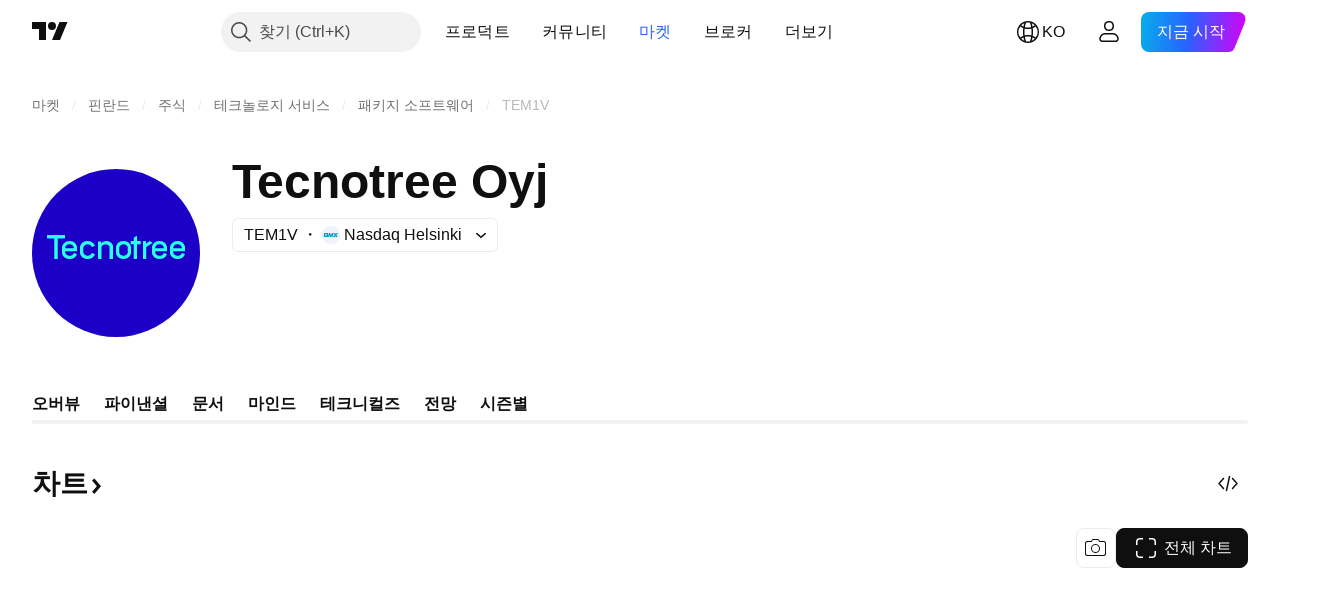

--- FILE ---
content_type: image/svg+xml
request_url: https://s3-symbol-logo.tradingview.com/tecnotree--big.svg
body_size: 738
content:
<!-- by TradingView --><svg width="56" height="56" viewBox="0 0 56 56" xmlns="http://www.w3.org/2000/svg"><path fill="#1C00C7" d="M0 0h56v56H0z"/><path d="M5 23.14V22h6v1.14H8.6V30H7.4v-6.85H5v-.01H5Zm28.89-.25 1.1-.69H35V24h1.24v1.1h-1.26l.02.01v4.88l-.01.01h-1.1V25.1h-.96V24h.95v-1.1Zm-22.82 5a30.37 30.37 0 0 1 0-.5h3.9V25.8A2.55 2.55 0 0 0 12.49 24c-1.06 0-2.1.63-2.48 1.78a1220.27 1220.27 0 0 0-.01 2.4A2.6 2.6 0 0 0 12.53 30 2.6 2.6 0 0 0 15 28.4l-.98-.43c-.26.62-.76.92-1.36.96-.45.03-.89-.11-1.23-.44a1.3 1.3 0 0 1-.35-.6Zm2.83-1.46h-1.41a719.71 719.71 0 0 1-1.42 0v-.3c0-.04 0-.08.02-.1.21-.63.81-.97 1.4-.97.58 0 1.18.34 1.4.96a.3.3 0 0 1 .01.1v.31Zm3.2.57a293.85 293.85 0 0 0 .03.91c.2.64.82.97 1.4.99a1.5 1.5 0 0 0 1.46-.93l1 .44H21v.01A2.5 2.5 0 0 1 18.68 30 2.63 2.63 0 0 1 16 28.17a173.4 173.4 0 0 1 0-2.36 2.63 2.63 0 0 1 2.68-1.8c1.01.03 1.9.55 2.32 1.56v.01l-1.01.44h-.01a1.5 1.5 0 0 0-1.45-.92c-.58.02-1.2.36-1.4.99a257.42 257.42 0 0 0-.02.91ZM33 25.81A2.59 2.59 0 0 0 30.5 24a2.6 2.6 0 0 0-2.5 1.84v2.32A2.59 2.59 0 0 0 30.5 30a2.6 2.6 0 0 0 2.5-1.85V25.84a.1.1 0 0 0 0-.03Zm-3.95 2.04v-1.72c.21-.66.87-1.03 1.45-1.03a1.52 1.52 0 0 1 1.44 1.05v1.72c-.2.66-.86 1.03-1.44 1.03a1.52 1.52 0 0 1-1.45-1.05Zm12.02-.45a30.37 30.37 0 0 0 0 .52c.07.21.19.4.35.57.34.33.78.47 1.23.44a1.49 1.49 0 0 0 1.36-.96l.98.44c.01 0 .01 0 0 0A2.6 2.6 0 0 1 42.54 30 2.6 2.6 0 0 1 40 28.15a1220.27 1220.27 0 0 1 .01-2.37A2.58 2.58 0 0 1 42.5 24a2.55 2.55 0 0 1 2.48 1.84v1.55h-3.9Zm1.42-.97a792.52 792.52 0 0 0 1.41 0v-.3a.3.3 0 0 0-.01-.1 1.47 1.47 0 0 0-1.4-.97c-.59 0-1.19.34-1.4.96a.3.3 0 0 0-.02.1v.31h1.42Zm4.58 1.45a30.37 30.37 0 0 1 0-.49h3.9V25.8A2.55 2.55 0 0 0 48.49 24c-1.06 0-2.1.63-2.48 1.78a1220.27 1220.27 0 0 0-.01 2.4A2.6 2.6 0 0 0 48.53 30 2.6 2.6 0 0 0 51 28.4l-.98-.43c-.26.62-.76.92-1.36.96-.45.03-.89-.11-1.23-.44a1.3 1.3 0 0 1-.35-.6Zm2.83-1.45a841.9 841.9 0 0 1-2.83 0v-.3c0-.04 0-.08.02-.1.21-.63.81-.97 1.4-.97.58 0 1.18.34 1.4.96a.3.3 0 0 1 .01.1v.31Zm-26.8-1.61c.38-.49.87-.76 1.47-.8.53-.06 1 .05 1.44.3.44.27.8.69.97 1.2l.02.12V30h-1.16l-.01-.01a22328.88 22328.88 0 0 1-.02-4.13c-.32-.65-1.1-.82-1.7-.68-.39.08-.8.33-.94.74V30H22v-5.83h1.1v.65Zm17.11-.22-.92-.6-1.25.82V24H37v6h1.1v-4h.01l2.1-1.39Z" fill="#2CFCE8"/></svg>